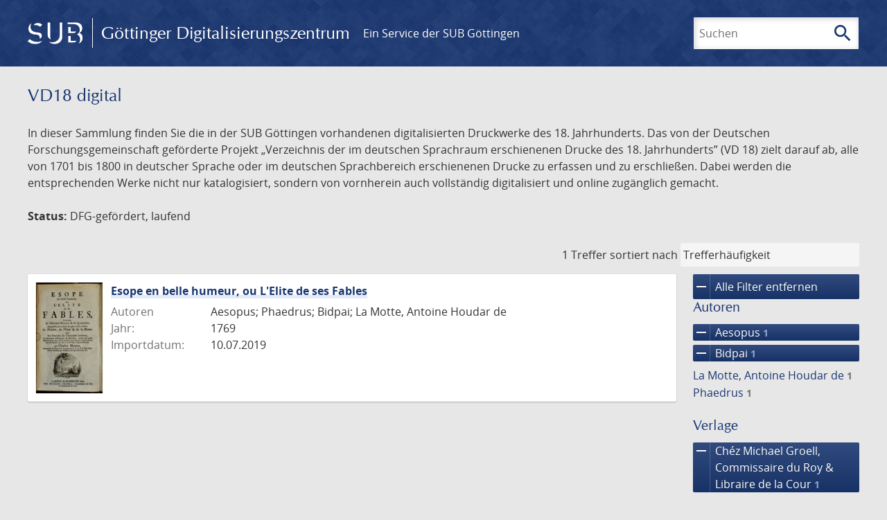

--- FILE ---
content_type: text/html; charset=UTF-8
request_url: https://images.sub.uni-goettingen.de/_fragment?_hash=qq5aKfNLiqg%2B3yF7tHm%2B0P3mXbWUqmuExD%2Fa42eR3ZM%3D&_path=_format%3Dhtml%26_locale%3Dde%26_controller%3DApp%255CController%255CDocumentController%253A%253AjustScanned
body_size: 234
content:
<div class="just-scanned">
            <a href="/id/DE-611-HS-3214611">
            <img class="just-scanned_image"
                 src="https://images.sub.uni-goettingen.de/iiif/image/gdz:DE-611-HS-3214611:00000001/full/96,/0/default.jpg"
                 alt=""
            >
        </a>
        <div class="just-scanned_content">
        <a class="just-scanned_title" href="/id/DE-611-HS-3214611">
            Briefe von Wilhelm Conrad Röntgen an Hermann Wagner, München, 9.2.1903 - 18.6.1903
        </a>
                    <span class="just-scanned_author">Autor:
                                    Röntgen, Wilhelm Conrad                            </span>
            </div>
</div>
